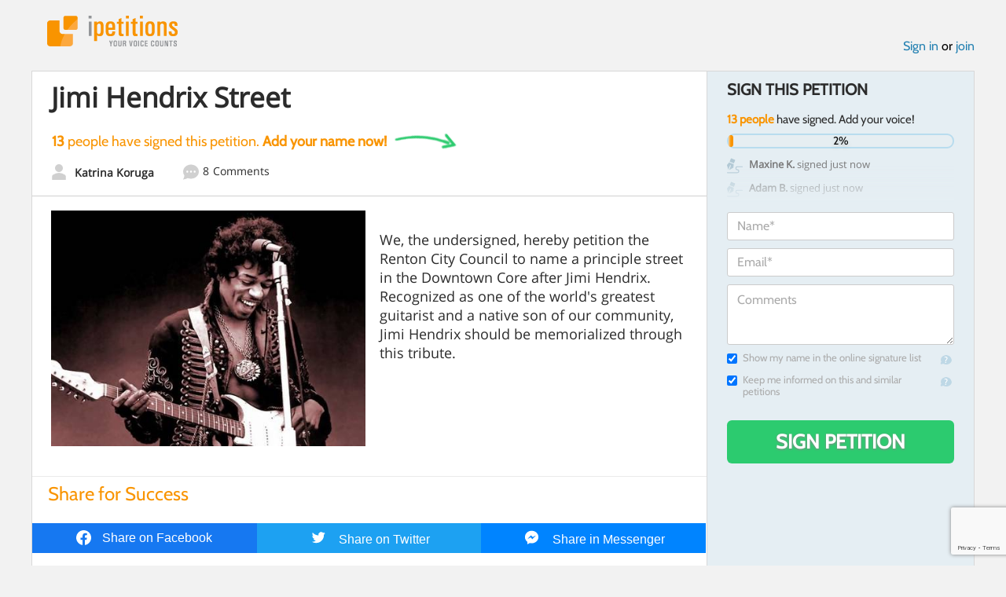

--- FILE ---
content_type: text/html; charset=utf-8
request_url: https://www.google.com/recaptcha/api2/anchor?ar=1&k=6LcFiWspAAAAAC7kwjTJ-C25bnrLYUjPVW3kG27E&co=aHR0cHM6Ly93d3cuaXBldGl0aW9ucy5jb206NDQz&hl=en&v=PoyoqOPhxBO7pBk68S4YbpHZ&size=invisible&anchor-ms=20000&execute-ms=30000&cb=gvn1iebg2f42
body_size: 48871
content:
<!DOCTYPE HTML><html dir="ltr" lang="en"><head><meta http-equiv="Content-Type" content="text/html; charset=UTF-8">
<meta http-equiv="X-UA-Compatible" content="IE=edge">
<title>reCAPTCHA</title>
<style type="text/css">
/* cyrillic-ext */
@font-face {
  font-family: 'Roboto';
  font-style: normal;
  font-weight: 400;
  font-stretch: 100%;
  src: url(//fonts.gstatic.com/s/roboto/v48/KFO7CnqEu92Fr1ME7kSn66aGLdTylUAMa3GUBHMdazTgWw.woff2) format('woff2');
  unicode-range: U+0460-052F, U+1C80-1C8A, U+20B4, U+2DE0-2DFF, U+A640-A69F, U+FE2E-FE2F;
}
/* cyrillic */
@font-face {
  font-family: 'Roboto';
  font-style: normal;
  font-weight: 400;
  font-stretch: 100%;
  src: url(//fonts.gstatic.com/s/roboto/v48/KFO7CnqEu92Fr1ME7kSn66aGLdTylUAMa3iUBHMdazTgWw.woff2) format('woff2');
  unicode-range: U+0301, U+0400-045F, U+0490-0491, U+04B0-04B1, U+2116;
}
/* greek-ext */
@font-face {
  font-family: 'Roboto';
  font-style: normal;
  font-weight: 400;
  font-stretch: 100%;
  src: url(//fonts.gstatic.com/s/roboto/v48/KFO7CnqEu92Fr1ME7kSn66aGLdTylUAMa3CUBHMdazTgWw.woff2) format('woff2');
  unicode-range: U+1F00-1FFF;
}
/* greek */
@font-face {
  font-family: 'Roboto';
  font-style: normal;
  font-weight: 400;
  font-stretch: 100%;
  src: url(//fonts.gstatic.com/s/roboto/v48/KFO7CnqEu92Fr1ME7kSn66aGLdTylUAMa3-UBHMdazTgWw.woff2) format('woff2');
  unicode-range: U+0370-0377, U+037A-037F, U+0384-038A, U+038C, U+038E-03A1, U+03A3-03FF;
}
/* math */
@font-face {
  font-family: 'Roboto';
  font-style: normal;
  font-weight: 400;
  font-stretch: 100%;
  src: url(//fonts.gstatic.com/s/roboto/v48/KFO7CnqEu92Fr1ME7kSn66aGLdTylUAMawCUBHMdazTgWw.woff2) format('woff2');
  unicode-range: U+0302-0303, U+0305, U+0307-0308, U+0310, U+0312, U+0315, U+031A, U+0326-0327, U+032C, U+032F-0330, U+0332-0333, U+0338, U+033A, U+0346, U+034D, U+0391-03A1, U+03A3-03A9, U+03B1-03C9, U+03D1, U+03D5-03D6, U+03F0-03F1, U+03F4-03F5, U+2016-2017, U+2034-2038, U+203C, U+2040, U+2043, U+2047, U+2050, U+2057, U+205F, U+2070-2071, U+2074-208E, U+2090-209C, U+20D0-20DC, U+20E1, U+20E5-20EF, U+2100-2112, U+2114-2115, U+2117-2121, U+2123-214F, U+2190, U+2192, U+2194-21AE, U+21B0-21E5, U+21F1-21F2, U+21F4-2211, U+2213-2214, U+2216-22FF, U+2308-230B, U+2310, U+2319, U+231C-2321, U+2336-237A, U+237C, U+2395, U+239B-23B7, U+23D0, U+23DC-23E1, U+2474-2475, U+25AF, U+25B3, U+25B7, U+25BD, U+25C1, U+25CA, U+25CC, U+25FB, U+266D-266F, U+27C0-27FF, U+2900-2AFF, U+2B0E-2B11, U+2B30-2B4C, U+2BFE, U+3030, U+FF5B, U+FF5D, U+1D400-1D7FF, U+1EE00-1EEFF;
}
/* symbols */
@font-face {
  font-family: 'Roboto';
  font-style: normal;
  font-weight: 400;
  font-stretch: 100%;
  src: url(//fonts.gstatic.com/s/roboto/v48/KFO7CnqEu92Fr1ME7kSn66aGLdTylUAMaxKUBHMdazTgWw.woff2) format('woff2');
  unicode-range: U+0001-000C, U+000E-001F, U+007F-009F, U+20DD-20E0, U+20E2-20E4, U+2150-218F, U+2190, U+2192, U+2194-2199, U+21AF, U+21E6-21F0, U+21F3, U+2218-2219, U+2299, U+22C4-22C6, U+2300-243F, U+2440-244A, U+2460-24FF, U+25A0-27BF, U+2800-28FF, U+2921-2922, U+2981, U+29BF, U+29EB, U+2B00-2BFF, U+4DC0-4DFF, U+FFF9-FFFB, U+10140-1018E, U+10190-1019C, U+101A0, U+101D0-101FD, U+102E0-102FB, U+10E60-10E7E, U+1D2C0-1D2D3, U+1D2E0-1D37F, U+1F000-1F0FF, U+1F100-1F1AD, U+1F1E6-1F1FF, U+1F30D-1F30F, U+1F315, U+1F31C, U+1F31E, U+1F320-1F32C, U+1F336, U+1F378, U+1F37D, U+1F382, U+1F393-1F39F, U+1F3A7-1F3A8, U+1F3AC-1F3AF, U+1F3C2, U+1F3C4-1F3C6, U+1F3CA-1F3CE, U+1F3D4-1F3E0, U+1F3ED, U+1F3F1-1F3F3, U+1F3F5-1F3F7, U+1F408, U+1F415, U+1F41F, U+1F426, U+1F43F, U+1F441-1F442, U+1F444, U+1F446-1F449, U+1F44C-1F44E, U+1F453, U+1F46A, U+1F47D, U+1F4A3, U+1F4B0, U+1F4B3, U+1F4B9, U+1F4BB, U+1F4BF, U+1F4C8-1F4CB, U+1F4D6, U+1F4DA, U+1F4DF, U+1F4E3-1F4E6, U+1F4EA-1F4ED, U+1F4F7, U+1F4F9-1F4FB, U+1F4FD-1F4FE, U+1F503, U+1F507-1F50B, U+1F50D, U+1F512-1F513, U+1F53E-1F54A, U+1F54F-1F5FA, U+1F610, U+1F650-1F67F, U+1F687, U+1F68D, U+1F691, U+1F694, U+1F698, U+1F6AD, U+1F6B2, U+1F6B9-1F6BA, U+1F6BC, U+1F6C6-1F6CF, U+1F6D3-1F6D7, U+1F6E0-1F6EA, U+1F6F0-1F6F3, U+1F6F7-1F6FC, U+1F700-1F7FF, U+1F800-1F80B, U+1F810-1F847, U+1F850-1F859, U+1F860-1F887, U+1F890-1F8AD, U+1F8B0-1F8BB, U+1F8C0-1F8C1, U+1F900-1F90B, U+1F93B, U+1F946, U+1F984, U+1F996, U+1F9E9, U+1FA00-1FA6F, U+1FA70-1FA7C, U+1FA80-1FA89, U+1FA8F-1FAC6, U+1FACE-1FADC, U+1FADF-1FAE9, U+1FAF0-1FAF8, U+1FB00-1FBFF;
}
/* vietnamese */
@font-face {
  font-family: 'Roboto';
  font-style: normal;
  font-weight: 400;
  font-stretch: 100%;
  src: url(//fonts.gstatic.com/s/roboto/v48/KFO7CnqEu92Fr1ME7kSn66aGLdTylUAMa3OUBHMdazTgWw.woff2) format('woff2');
  unicode-range: U+0102-0103, U+0110-0111, U+0128-0129, U+0168-0169, U+01A0-01A1, U+01AF-01B0, U+0300-0301, U+0303-0304, U+0308-0309, U+0323, U+0329, U+1EA0-1EF9, U+20AB;
}
/* latin-ext */
@font-face {
  font-family: 'Roboto';
  font-style: normal;
  font-weight: 400;
  font-stretch: 100%;
  src: url(//fonts.gstatic.com/s/roboto/v48/KFO7CnqEu92Fr1ME7kSn66aGLdTylUAMa3KUBHMdazTgWw.woff2) format('woff2');
  unicode-range: U+0100-02BA, U+02BD-02C5, U+02C7-02CC, U+02CE-02D7, U+02DD-02FF, U+0304, U+0308, U+0329, U+1D00-1DBF, U+1E00-1E9F, U+1EF2-1EFF, U+2020, U+20A0-20AB, U+20AD-20C0, U+2113, U+2C60-2C7F, U+A720-A7FF;
}
/* latin */
@font-face {
  font-family: 'Roboto';
  font-style: normal;
  font-weight: 400;
  font-stretch: 100%;
  src: url(//fonts.gstatic.com/s/roboto/v48/KFO7CnqEu92Fr1ME7kSn66aGLdTylUAMa3yUBHMdazQ.woff2) format('woff2');
  unicode-range: U+0000-00FF, U+0131, U+0152-0153, U+02BB-02BC, U+02C6, U+02DA, U+02DC, U+0304, U+0308, U+0329, U+2000-206F, U+20AC, U+2122, U+2191, U+2193, U+2212, U+2215, U+FEFF, U+FFFD;
}
/* cyrillic-ext */
@font-face {
  font-family: 'Roboto';
  font-style: normal;
  font-weight: 500;
  font-stretch: 100%;
  src: url(//fonts.gstatic.com/s/roboto/v48/KFO7CnqEu92Fr1ME7kSn66aGLdTylUAMa3GUBHMdazTgWw.woff2) format('woff2');
  unicode-range: U+0460-052F, U+1C80-1C8A, U+20B4, U+2DE0-2DFF, U+A640-A69F, U+FE2E-FE2F;
}
/* cyrillic */
@font-face {
  font-family: 'Roboto';
  font-style: normal;
  font-weight: 500;
  font-stretch: 100%;
  src: url(//fonts.gstatic.com/s/roboto/v48/KFO7CnqEu92Fr1ME7kSn66aGLdTylUAMa3iUBHMdazTgWw.woff2) format('woff2');
  unicode-range: U+0301, U+0400-045F, U+0490-0491, U+04B0-04B1, U+2116;
}
/* greek-ext */
@font-face {
  font-family: 'Roboto';
  font-style: normal;
  font-weight: 500;
  font-stretch: 100%;
  src: url(//fonts.gstatic.com/s/roboto/v48/KFO7CnqEu92Fr1ME7kSn66aGLdTylUAMa3CUBHMdazTgWw.woff2) format('woff2');
  unicode-range: U+1F00-1FFF;
}
/* greek */
@font-face {
  font-family: 'Roboto';
  font-style: normal;
  font-weight: 500;
  font-stretch: 100%;
  src: url(//fonts.gstatic.com/s/roboto/v48/KFO7CnqEu92Fr1ME7kSn66aGLdTylUAMa3-UBHMdazTgWw.woff2) format('woff2');
  unicode-range: U+0370-0377, U+037A-037F, U+0384-038A, U+038C, U+038E-03A1, U+03A3-03FF;
}
/* math */
@font-face {
  font-family: 'Roboto';
  font-style: normal;
  font-weight: 500;
  font-stretch: 100%;
  src: url(//fonts.gstatic.com/s/roboto/v48/KFO7CnqEu92Fr1ME7kSn66aGLdTylUAMawCUBHMdazTgWw.woff2) format('woff2');
  unicode-range: U+0302-0303, U+0305, U+0307-0308, U+0310, U+0312, U+0315, U+031A, U+0326-0327, U+032C, U+032F-0330, U+0332-0333, U+0338, U+033A, U+0346, U+034D, U+0391-03A1, U+03A3-03A9, U+03B1-03C9, U+03D1, U+03D5-03D6, U+03F0-03F1, U+03F4-03F5, U+2016-2017, U+2034-2038, U+203C, U+2040, U+2043, U+2047, U+2050, U+2057, U+205F, U+2070-2071, U+2074-208E, U+2090-209C, U+20D0-20DC, U+20E1, U+20E5-20EF, U+2100-2112, U+2114-2115, U+2117-2121, U+2123-214F, U+2190, U+2192, U+2194-21AE, U+21B0-21E5, U+21F1-21F2, U+21F4-2211, U+2213-2214, U+2216-22FF, U+2308-230B, U+2310, U+2319, U+231C-2321, U+2336-237A, U+237C, U+2395, U+239B-23B7, U+23D0, U+23DC-23E1, U+2474-2475, U+25AF, U+25B3, U+25B7, U+25BD, U+25C1, U+25CA, U+25CC, U+25FB, U+266D-266F, U+27C0-27FF, U+2900-2AFF, U+2B0E-2B11, U+2B30-2B4C, U+2BFE, U+3030, U+FF5B, U+FF5D, U+1D400-1D7FF, U+1EE00-1EEFF;
}
/* symbols */
@font-face {
  font-family: 'Roboto';
  font-style: normal;
  font-weight: 500;
  font-stretch: 100%;
  src: url(//fonts.gstatic.com/s/roboto/v48/KFO7CnqEu92Fr1ME7kSn66aGLdTylUAMaxKUBHMdazTgWw.woff2) format('woff2');
  unicode-range: U+0001-000C, U+000E-001F, U+007F-009F, U+20DD-20E0, U+20E2-20E4, U+2150-218F, U+2190, U+2192, U+2194-2199, U+21AF, U+21E6-21F0, U+21F3, U+2218-2219, U+2299, U+22C4-22C6, U+2300-243F, U+2440-244A, U+2460-24FF, U+25A0-27BF, U+2800-28FF, U+2921-2922, U+2981, U+29BF, U+29EB, U+2B00-2BFF, U+4DC0-4DFF, U+FFF9-FFFB, U+10140-1018E, U+10190-1019C, U+101A0, U+101D0-101FD, U+102E0-102FB, U+10E60-10E7E, U+1D2C0-1D2D3, U+1D2E0-1D37F, U+1F000-1F0FF, U+1F100-1F1AD, U+1F1E6-1F1FF, U+1F30D-1F30F, U+1F315, U+1F31C, U+1F31E, U+1F320-1F32C, U+1F336, U+1F378, U+1F37D, U+1F382, U+1F393-1F39F, U+1F3A7-1F3A8, U+1F3AC-1F3AF, U+1F3C2, U+1F3C4-1F3C6, U+1F3CA-1F3CE, U+1F3D4-1F3E0, U+1F3ED, U+1F3F1-1F3F3, U+1F3F5-1F3F7, U+1F408, U+1F415, U+1F41F, U+1F426, U+1F43F, U+1F441-1F442, U+1F444, U+1F446-1F449, U+1F44C-1F44E, U+1F453, U+1F46A, U+1F47D, U+1F4A3, U+1F4B0, U+1F4B3, U+1F4B9, U+1F4BB, U+1F4BF, U+1F4C8-1F4CB, U+1F4D6, U+1F4DA, U+1F4DF, U+1F4E3-1F4E6, U+1F4EA-1F4ED, U+1F4F7, U+1F4F9-1F4FB, U+1F4FD-1F4FE, U+1F503, U+1F507-1F50B, U+1F50D, U+1F512-1F513, U+1F53E-1F54A, U+1F54F-1F5FA, U+1F610, U+1F650-1F67F, U+1F687, U+1F68D, U+1F691, U+1F694, U+1F698, U+1F6AD, U+1F6B2, U+1F6B9-1F6BA, U+1F6BC, U+1F6C6-1F6CF, U+1F6D3-1F6D7, U+1F6E0-1F6EA, U+1F6F0-1F6F3, U+1F6F7-1F6FC, U+1F700-1F7FF, U+1F800-1F80B, U+1F810-1F847, U+1F850-1F859, U+1F860-1F887, U+1F890-1F8AD, U+1F8B0-1F8BB, U+1F8C0-1F8C1, U+1F900-1F90B, U+1F93B, U+1F946, U+1F984, U+1F996, U+1F9E9, U+1FA00-1FA6F, U+1FA70-1FA7C, U+1FA80-1FA89, U+1FA8F-1FAC6, U+1FACE-1FADC, U+1FADF-1FAE9, U+1FAF0-1FAF8, U+1FB00-1FBFF;
}
/* vietnamese */
@font-face {
  font-family: 'Roboto';
  font-style: normal;
  font-weight: 500;
  font-stretch: 100%;
  src: url(//fonts.gstatic.com/s/roboto/v48/KFO7CnqEu92Fr1ME7kSn66aGLdTylUAMa3OUBHMdazTgWw.woff2) format('woff2');
  unicode-range: U+0102-0103, U+0110-0111, U+0128-0129, U+0168-0169, U+01A0-01A1, U+01AF-01B0, U+0300-0301, U+0303-0304, U+0308-0309, U+0323, U+0329, U+1EA0-1EF9, U+20AB;
}
/* latin-ext */
@font-face {
  font-family: 'Roboto';
  font-style: normal;
  font-weight: 500;
  font-stretch: 100%;
  src: url(//fonts.gstatic.com/s/roboto/v48/KFO7CnqEu92Fr1ME7kSn66aGLdTylUAMa3KUBHMdazTgWw.woff2) format('woff2');
  unicode-range: U+0100-02BA, U+02BD-02C5, U+02C7-02CC, U+02CE-02D7, U+02DD-02FF, U+0304, U+0308, U+0329, U+1D00-1DBF, U+1E00-1E9F, U+1EF2-1EFF, U+2020, U+20A0-20AB, U+20AD-20C0, U+2113, U+2C60-2C7F, U+A720-A7FF;
}
/* latin */
@font-face {
  font-family: 'Roboto';
  font-style: normal;
  font-weight: 500;
  font-stretch: 100%;
  src: url(//fonts.gstatic.com/s/roboto/v48/KFO7CnqEu92Fr1ME7kSn66aGLdTylUAMa3yUBHMdazQ.woff2) format('woff2');
  unicode-range: U+0000-00FF, U+0131, U+0152-0153, U+02BB-02BC, U+02C6, U+02DA, U+02DC, U+0304, U+0308, U+0329, U+2000-206F, U+20AC, U+2122, U+2191, U+2193, U+2212, U+2215, U+FEFF, U+FFFD;
}
/* cyrillic-ext */
@font-face {
  font-family: 'Roboto';
  font-style: normal;
  font-weight: 900;
  font-stretch: 100%;
  src: url(//fonts.gstatic.com/s/roboto/v48/KFO7CnqEu92Fr1ME7kSn66aGLdTylUAMa3GUBHMdazTgWw.woff2) format('woff2');
  unicode-range: U+0460-052F, U+1C80-1C8A, U+20B4, U+2DE0-2DFF, U+A640-A69F, U+FE2E-FE2F;
}
/* cyrillic */
@font-face {
  font-family: 'Roboto';
  font-style: normal;
  font-weight: 900;
  font-stretch: 100%;
  src: url(//fonts.gstatic.com/s/roboto/v48/KFO7CnqEu92Fr1ME7kSn66aGLdTylUAMa3iUBHMdazTgWw.woff2) format('woff2');
  unicode-range: U+0301, U+0400-045F, U+0490-0491, U+04B0-04B1, U+2116;
}
/* greek-ext */
@font-face {
  font-family: 'Roboto';
  font-style: normal;
  font-weight: 900;
  font-stretch: 100%;
  src: url(//fonts.gstatic.com/s/roboto/v48/KFO7CnqEu92Fr1ME7kSn66aGLdTylUAMa3CUBHMdazTgWw.woff2) format('woff2');
  unicode-range: U+1F00-1FFF;
}
/* greek */
@font-face {
  font-family: 'Roboto';
  font-style: normal;
  font-weight: 900;
  font-stretch: 100%;
  src: url(//fonts.gstatic.com/s/roboto/v48/KFO7CnqEu92Fr1ME7kSn66aGLdTylUAMa3-UBHMdazTgWw.woff2) format('woff2');
  unicode-range: U+0370-0377, U+037A-037F, U+0384-038A, U+038C, U+038E-03A1, U+03A3-03FF;
}
/* math */
@font-face {
  font-family: 'Roboto';
  font-style: normal;
  font-weight: 900;
  font-stretch: 100%;
  src: url(//fonts.gstatic.com/s/roboto/v48/KFO7CnqEu92Fr1ME7kSn66aGLdTylUAMawCUBHMdazTgWw.woff2) format('woff2');
  unicode-range: U+0302-0303, U+0305, U+0307-0308, U+0310, U+0312, U+0315, U+031A, U+0326-0327, U+032C, U+032F-0330, U+0332-0333, U+0338, U+033A, U+0346, U+034D, U+0391-03A1, U+03A3-03A9, U+03B1-03C9, U+03D1, U+03D5-03D6, U+03F0-03F1, U+03F4-03F5, U+2016-2017, U+2034-2038, U+203C, U+2040, U+2043, U+2047, U+2050, U+2057, U+205F, U+2070-2071, U+2074-208E, U+2090-209C, U+20D0-20DC, U+20E1, U+20E5-20EF, U+2100-2112, U+2114-2115, U+2117-2121, U+2123-214F, U+2190, U+2192, U+2194-21AE, U+21B0-21E5, U+21F1-21F2, U+21F4-2211, U+2213-2214, U+2216-22FF, U+2308-230B, U+2310, U+2319, U+231C-2321, U+2336-237A, U+237C, U+2395, U+239B-23B7, U+23D0, U+23DC-23E1, U+2474-2475, U+25AF, U+25B3, U+25B7, U+25BD, U+25C1, U+25CA, U+25CC, U+25FB, U+266D-266F, U+27C0-27FF, U+2900-2AFF, U+2B0E-2B11, U+2B30-2B4C, U+2BFE, U+3030, U+FF5B, U+FF5D, U+1D400-1D7FF, U+1EE00-1EEFF;
}
/* symbols */
@font-face {
  font-family: 'Roboto';
  font-style: normal;
  font-weight: 900;
  font-stretch: 100%;
  src: url(//fonts.gstatic.com/s/roboto/v48/KFO7CnqEu92Fr1ME7kSn66aGLdTylUAMaxKUBHMdazTgWw.woff2) format('woff2');
  unicode-range: U+0001-000C, U+000E-001F, U+007F-009F, U+20DD-20E0, U+20E2-20E4, U+2150-218F, U+2190, U+2192, U+2194-2199, U+21AF, U+21E6-21F0, U+21F3, U+2218-2219, U+2299, U+22C4-22C6, U+2300-243F, U+2440-244A, U+2460-24FF, U+25A0-27BF, U+2800-28FF, U+2921-2922, U+2981, U+29BF, U+29EB, U+2B00-2BFF, U+4DC0-4DFF, U+FFF9-FFFB, U+10140-1018E, U+10190-1019C, U+101A0, U+101D0-101FD, U+102E0-102FB, U+10E60-10E7E, U+1D2C0-1D2D3, U+1D2E0-1D37F, U+1F000-1F0FF, U+1F100-1F1AD, U+1F1E6-1F1FF, U+1F30D-1F30F, U+1F315, U+1F31C, U+1F31E, U+1F320-1F32C, U+1F336, U+1F378, U+1F37D, U+1F382, U+1F393-1F39F, U+1F3A7-1F3A8, U+1F3AC-1F3AF, U+1F3C2, U+1F3C4-1F3C6, U+1F3CA-1F3CE, U+1F3D4-1F3E0, U+1F3ED, U+1F3F1-1F3F3, U+1F3F5-1F3F7, U+1F408, U+1F415, U+1F41F, U+1F426, U+1F43F, U+1F441-1F442, U+1F444, U+1F446-1F449, U+1F44C-1F44E, U+1F453, U+1F46A, U+1F47D, U+1F4A3, U+1F4B0, U+1F4B3, U+1F4B9, U+1F4BB, U+1F4BF, U+1F4C8-1F4CB, U+1F4D6, U+1F4DA, U+1F4DF, U+1F4E3-1F4E6, U+1F4EA-1F4ED, U+1F4F7, U+1F4F9-1F4FB, U+1F4FD-1F4FE, U+1F503, U+1F507-1F50B, U+1F50D, U+1F512-1F513, U+1F53E-1F54A, U+1F54F-1F5FA, U+1F610, U+1F650-1F67F, U+1F687, U+1F68D, U+1F691, U+1F694, U+1F698, U+1F6AD, U+1F6B2, U+1F6B9-1F6BA, U+1F6BC, U+1F6C6-1F6CF, U+1F6D3-1F6D7, U+1F6E0-1F6EA, U+1F6F0-1F6F3, U+1F6F7-1F6FC, U+1F700-1F7FF, U+1F800-1F80B, U+1F810-1F847, U+1F850-1F859, U+1F860-1F887, U+1F890-1F8AD, U+1F8B0-1F8BB, U+1F8C0-1F8C1, U+1F900-1F90B, U+1F93B, U+1F946, U+1F984, U+1F996, U+1F9E9, U+1FA00-1FA6F, U+1FA70-1FA7C, U+1FA80-1FA89, U+1FA8F-1FAC6, U+1FACE-1FADC, U+1FADF-1FAE9, U+1FAF0-1FAF8, U+1FB00-1FBFF;
}
/* vietnamese */
@font-face {
  font-family: 'Roboto';
  font-style: normal;
  font-weight: 900;
  font-stretch: 100%;
  src: url(//fonts.gstatic.com/s/roboto/v48/KFO7CnqEu92Fr1ME7kSn66aGLdTylUAMa3OUBHMdazTgWw.woff2) format('woff2');
  unicode-range: U+0102-0103, U+0110-0111, U+0128-0129, U+0168-0169, U+01A0-01A1, U+01AF-01B0, U+0300-0301, U+0303-0304, U+0308-0309, U+0323, U+0329, U+1EA0-1EF9, U+20AB;
}
/* latin-ext */
@font-face {
  font-family: 'Roboto';
  font-style: normal;
  font-weight: 900;
  font-stretch: 100%;
  src: url(//fonts.gstatic.com/s/roboto/v48/KFO7CnqEu92Fr1ME7kSn66aGLdTylUAMa3KUBHMdazTgWw.woff2) format('woff2');
  unicode-range: U+0100-02BA, U+02BD-02C5, U+02C7-02CC, U+02CE-02D7, U+02DD-02FF, U+0304, U+0308, U+0329, U+1D00-1DBF, U+1E00-1E9F, U+1EF2-1EFF, U+2020, U+20A0-20AB, U+20AD-20C0, U+2113, U+2C60-2C7F, U+A720-A7FF;
}
/* latin */
@font-face {
  font-family: 'Roboto';
  font-style: normal;
  font-weight: 900;
  font-stretch: 100%;
  src: url(//fonts.gstatic.com/s/roboto/v48/KFO7CnqEu92Fr1ME7kSn66aGLdTylUAMa3yUBHMdazQ.woff2) format('woff2');
  unicode-range: U+0000-00FF, U+0131, U+0152-0153, U+02BB-02BC, U+02C6, U+02DA, U+02DC, U+0304, U+0308, U+0329, U+2000-206F, U+20AC, U+2122, U+2191, U+2193, U+2212, U+2215, U+FEFF, U+FFFD;
}

</style>
<link rel="stylesheet" type="text/css" href="https://www.gstatic.com/recaptcha/releases/PoyoqOPhxBO7pBk68S4YbpHZ/styles__ltr.css">
<script nonce="KvYIeGw0VZDNBUVB05hYKA" type="text/javascript">window['__recaptcha_api'] = 'https://www.google.com/recaptcha/api2/';</script>
<script type="text/javascript" src="https://www.gstatic.com/recaptcha/releases/PoyoqOPhxBO7pBk68S4YbpHZ/recaptcha__en.js" nonce="KvYIeGw0VZDNBUVB05hYKA">
      
    </script></head>
<body><div id="rc-anchor-alert" class="rc-anchor-alert"></div>
<input type="hidden" id="recaptcha-token" value="[base64]">
<script type="text/javascript" nonce="KvYIeGw0VZDNBUVB05hYKA">
      recaptcha.anchor.Main.init("[\x22ainput\x22,[\x22bgdata\x22,\x22\x22,\[base64]/[base64]/MjU1Ong/[base64]/[base64]/[base64]/[base64]/[base64]/[base64]/[base64]/[base64]/[base64]/[base64]/[base64]/[base64]/[base64]/[base64]/[base64]\\u003d\x22,\[base64]\x22,\x22wo5WIsKyw4Fqw5vDkGpYw5tqWsK4Rzx9wrTCrsO+X8ObwrwGJhQbGcKKM0/DnT9XwqrDpsOfJ2jCkCbCucOLDsKTbMK5TsOSwrzCnV4xwp8AwrPDhWDCgsOvKMOSwozDlcOGw6YWwpVUw4QjPhPChsKqNcKxEcOTUkXDuUfDqMKyw7XDr1Iowr1Bw5vDhcOawrZ2wonCgMKcVcKMZcK/McKlZG3DkXlpwpbDvV9fSSTCi8OSRm9uBMOfIMKgw4VxTXrDucKyK8OhcinDgWbCicKNw5LCnkxhwrcGwqVAw5XDqwfCtMKRLBA6wqIjwqLDi8KWwpPCtcO4wr5Dwr7DksKNw7DDncK2wrvDgR/Cl3B1JSgzwo7DncObw70lZEQcZiLDnC0lK8Kvw5cYw7DDgsKIw5PDjcOiw646w7MfAMOKwrUGw4d+I8O0wpzCj3nCicOSw6vDqMOfHsK7csOPwptiCsOXUsODQWXCgcKZw5HDvDjClsKQwpMZwoLCmcKLwojCgk5qwqPDocOHBMOWdcObOcOWF8Ouw7FZwrvCrsOcw4/[base64]/[base64]/Cn8ObwoJBKcKZwpzDr8OdQcOKf8KfwrTCusKFwp7DohZyw7XCmcKLWsKze8K4YcKhAlvCiWXDpsO2CcOBFCgdwo5dwpjCv0bDgkcPCMKPLH7Cj1grwro8AVbDuSnCmH/CkW/[base64]/w4VZw7d9EcKrcsK2MsOZU8Orwo8swoQBw7cVUcOhNsONMcOMwoTChsK2wrXDozZvw4/DiFo4XMOmfMKjZcKxSMOwERpbY8Ojw7TDkMObwpHCl8KxcndVQcK2cVZ9wp3DgMKIwoPCjMK4N8OMCh4MEjEfRVNqYcO2ZsKvwqvCt8KkwoMgw7XCmMOtw6tLOcKUa8Ouc8Odw64Pw6nCscOJwr/Dg8OJwrktFWnCt2XDgcOAUVTCkcKDw7nDtWnDv0DClcKOwpJ6F8K1TcKgwoXDhRHDmSBRwrfCisK6Z8OLw7bDhsODw7QlEsOZw4XDvsOdM8K3wohuXMKRRjfDu8KSwpzCsBEkw5fDlsKGXUPDn1XDnsKRwpl1w4sKG8Knw6hUQsOtZxfCjsKLCxXDrWjDogdIWMO9Xn/Du2TDuB7Co0XCtUDClWohRcKnXcKaw5rDhMK2wofDsTPDm3nClHjCrsOqw6wrCj/[base64]/[base64]/CgWY4w4l8w4sGw58Tw49Dw7nClcKwFk3ChnxxwpJqdh81wqjCg8OUN8KlI3vCq8KQecKHwp3CgMONKMOqw5XCg8OtwpVgw7Y9F8KNw4YFwrIHMWtUQWFYPcK/WkXDgsKbf8OKecK+w4Qtw5FdYS4LTMO9wqLDmwUFDsK5w5fChsOqwp7DriAYwrTCm2Vtwq4Yw41ww4zDjMONwqEFesK4FUIzfT3CoQ1Aw6F4GnNEw4zCtsKNw7jCgVETw7rDosOnLwzCsMO+w5bDhMOpwoXCplzDhMK7bMOPKMK9wrnCiMKww4rChsKFw6/CosKtwo9LMQc0wp/Dtm3CiRxlQsKgXMKlwrTCucOIw60ywrTCoMKvw7ItdwNWISZ2wr9lw73DtMOoSsKxNTDCuMKwwp/[base64]/[base64]/[base64]/Dq8OhXyHCncOcSW/Dr2o6wptEwoRsw4AEwpkOwqAlfS/DjHDDp8OoBCQYYifCu8K3wocTNUXCqMK/[base64]/[base64]/DhmhecC/[base64]/CvWTCqnTDpsO8P3XDrAfClipow5oiBh/[base64]/w73CnMOlw6rCtlrCq8K3wpdfw793w4k3VcKEZsKKTcKnaQTCksOKwo3DlyPCnsO8wowTw4/Ct1PDqMKhwr3DlcOwwqfCm8KgdsOONsORVW8Gwr5Vw7ZaBQzCi3/CoE/CoMO8wp4qSMO+E0Y1wo9eI8OoHBAow63Cq8Klw4vCusK8w5NUQ8ONw7vDqT7DicOdeMOnMjvCn8OVdmrDssK5w49iwr/CrMO1wo0JMR7CkcK/dyIQw7DCqg9ew6bDiAZHWyw8w4d9wphKdsOUL3nDg3/DjsOgw5PCjgpFwr7DpcKLw4LDuMO3c8OjH0bCl8KRwrzCu8Opw4RywpXCqAkvf0dcw4zDg8KDfx46E8K3wqdOdkLCjsO+LEHCh1FIwrpvwpRKwoFXSTJtw7nDgsOgZAXDkCotwr/ChBtcQMKww4fDm8Oywp06wphvCcKFdX3CtTHCkWgXKsOcwrVcw7bChg1Iw4Uwb8KVw6PCiMK2JBzDhExewqnClEZTwrNoYV7DoCTClcK6w6PCk0bCrgzDjQFURMKgwrLCtsKbw6/DhA9iw6XDpsO+WQvCuMKpw6DCjMOadhpWwrzCviZTOVcFwoHDssKUwpTCrFtlLHHDuwbDp8OAGMKtACNdw6nCscOmDsKywpg8w61Gw7DCi1fCiWAAHALDtcKoQMKfw7Qbw77DrVjDvVcEw43CoSPCpcOVJ0cNGRcbMkbDkV1YwpvDoVDDmsOBw5/DgRHDv8OYasKPwoHChMONIcOWNDvDgyo0JMOfaWrDksODbsKsEcKSw4HCosKdwooWw4fCunHCnQlRVVRGN2LDtkXCp8OyfsONw73CqsKAwqLDjsO4wr1sE34TJgYJVXkfScKGwo3DgyHDh0gGwpVOw6TDtcK3w7Y3w5fCkcK1Kiwxw6NSZ8KXT3/DvsO5PMOofjNDwqvDuRDDqMO9Rn8IN8OwwoTDsQg2woLDssOVw5N2w4XDpyRvTMOuFMODIzHDjMKoYGJnwq8gQ8O2B37DmnVCwrMnwohpwo9FZgHCsCvCr3LDqj/[base64]/[base64]/Dr8KrwrBrw581ZMOMwp7CuybCmcKaw4jCiMKNecOHdDfCmxDCgSDCl8Obwp/CrsKgw5hIwqYQw73DtEDCmcOrwqnCmFvDvcKuI1pnwpxIw4wwV8Oqwr4Nc8OJw6zDjXrCj3LDpxl6w5Rmwp/Cvg/DkcKiLMKJwrXChcOVw7ARKEfDqRJsw5xWwr9Ww5lPwrsqesKLDT7DrsKOw63CmMKMcEpxwoV4QCx4w4vDr1LCmnQfGsORBnvDnXvDkcK6wqHDsxQvwpHCoMKUw7EcPMKnwoPDi0/Dmg/DoENjwoDDnjDCgXEiWMOuPcK7wo7DoH3DgD/[base64]/[base64]/CjnLCg8Okc8OgEEA5BMOUwrRNwqEQUMOQAMOwEy7CrMK8Qlh0w4LCs0FMKcOTw7bCgcOxw7jDrsKkw69Kw50QwrVCw6lywpLCjVB3wrBbChvCrcOwS8Opwptjw7/Dth5aw5hFwqPDnETDrn7Cp8KywohGAsOVI8OVPFjCssKIc8KUw793w6DCnR9KwpwFLUDDuionw5skO0VbbVTDrsKow7/[base64]/Do8OeQ3pVYsKdMV3DrcKMDsOSflDDq2AIworDpcODGcKQwovDlhfDr8KsDEvDk0FJw4gmw5d3woVceMODBFs6Cjkew7snKS/[base64]/DoGcKw7jDgxUnw6AWWgTCjcOEAxVpXw42A8OGYsOhNGRWAcKcw4LCpXZuwr0KJGnDtjdHw4bDviXDgMOZNUVzw5nCgCR3w6DDu1hdSXfDrizCriLCvsOuwqDDqsO1f3nDihjDqcO3Aihuw5LCg3FUwqsXYMKDHcO3bz18wppjfMKcDW5AwrQkwp/DocKSIcO7cSHCkxDCm3PDiXLDk8Ouw43DpsOXwp1JA8OUewoAVncJRx7CtWzCm3/[base64]/CnMK/w6XDhcKpwprCoCPCgsKwwps6w7/[base64]/Dr2TDiHN3bB5rw5YWBCp2wocjBsOce8KKwqTCq3nCrsK8wq/ChsK8woRUSCPCkGphwoQAHcO8w5jCoHhZWH3Cl8KhYMO2FlByw5vCo1HCi3FswplMw7DCt8ORajdXJQ1gTsKDA8K/[base64]/w5PDmcKUIQMwc8OhwrbDkDrDo8KlIH4cw5RewoHCi2PDjVtqMMOBw4/CkMONBkDDt8KgShvDu8Otdn/Cv8OISU/DgW40PMOtcsOGwp3ClMKjwpTCqGTDoMKJwp9If8OQwqFPwpPCq1PCijbCh8KxHBvCvQHCjMOgL0LCsMOHw7bCpmBPIMOzXhzDicKWGMO2dMKvwo4Zwp5vw7rCksK/woXDlsKPwqEnwrLCtcORwqrDpUvDo0VyGh0RNW9UwpcHN8OIw7xewpjDtic/ASfDkGMSwqdEwpE4w7fChi3Dg3dFw47DtWJhwobDmR/CjDdbwqEFw70Kw7JOYGLCnMO2SsOqwpPDrsKYwoFVwqx/[base64]/CtVsITzbCtsOUw6toEmnCgEnDs8KjZGvDvAo8Hw7DoADDlMOBw4VlezJDFcOsw4nCpmdXwpLCl8K5w5Y8wqBcw60kwrQgHsOdwrHCrMO1w4YFN1NGf8KcfGbCpsKyNsOtwqQDw6AQw4toa2wiwoDCg8OCw5HDr3QewodZwqd5wroMwp/[base64]/DlMKBwo/DsnfCoMK3w43DqcORe8K4LRczPMOgXxhTagE6w6Yuwp/Dvj/DgiHChcKOEVnDghDDjcOVLcKPwqPDpcO/w5UEwrTDv1rCmXxseWkDw53DjRDDlcO4w7rCsMKMbsONw7cLGTBPwpsKKkVfLitZAsOSFBPDocK1WQ8Cwoglw6rDmMKfdcKFaCTCpwhSw6EnNmjCllAfQcOIwoPDnXbCiHtkQ8O4TBksw5TDgXpfw6kecsOvwq7Co8OVNMOuw5nCmFDDmU9ew6Ftwr/DisOtw6x/EsKbw4/DiMKJw5AFG8KrVMOcNF7CvDTCocKHw71KVMOXN8KHw7QoNsKlw5TCi1oow7rDtDvDjSsVFgd/w5QteMKWwqPDpk7DrcKlw5XDokwkW8OET8OiBi3DsDjCrBVqBCbDv096N8O9FgzDu8OgwpRcCmbChWfDiDPCicOzG8OZM8KLw4fDg8OXwqg0UF9rwr/ClcOCJsOncTh2wo9Bw6PDkFdbwqHCocOMwoXCsMOAwrIgCXI0QMOlQMOvw5DCp8KsVh3DqsOXwp0ZfcKcw4hTw7Ifwo7ClsOXcsOrIV0xK8KKVwXDjMK+Djkhwp4MwqduYMOQQMKIODlEw6I8wrjCk8KDOnfDlMKpw6TDrHImIcOxYGlADcOXFmXCrcOwYcKGZ8KxKk/ChSTCtcK4V1EiF1R2wqhiQy11w63CqAPCvzTDuArCnjVlFMOHBXkIw4RUwqXCp8Kvw4LDnsKfFB5Jw5PDrXZ3w5ENdiBpSR7CqRTCjXLCl8Onwq4mw7TDssOxw54dMjkkbMOmw5HCiDjDrDvCjcOSJMObwofDkFbDpsOjN8Ktwp8MNkF5TcOvw68PMgHDi8K/PMKOw7/CozY3fXrCniIqwrpCw4PDrBPDmTQywo/DqsKUw5kxwovCuVc5JcOMdF5Hwr5GGcKeVCTCn8KERDHDvRkVwo9+WsKBA8OwwpRcQMKoaArDv05vwoQBwpJgdCsRYcK1a8KAwoxkVsOZWMOtZgYbwoTDukHDr8KVwrheH1wBaTEKw6DDl8Oww7TCm8O1d0/DvGxfLsK/w6Q0VMOXw4TCnhEWw5rCusOSHyN4w7UWU8KpK8KbwppPak3Drj1dV8O1KibCrsKDI8K/a3XDkCjDtsOEPS8Nw6cZwpXCjjPCijjCljzCv8OFwqnCgMKmEsOlw65eUMO7w6MVwpdUEMONHQDChSB/[base64]/CqsKdC8OOJHTDtAI2XcKSw5lNwqd2w7V6w4N7wo3CugRvcMKSAsOkwqcVwovDtsORUcK/USTDh8KxwoLCh8K1wocXMMKbw4bDiD4kM8Kgwp4nUGplNcO6wppCUTJewo06wrY3wpnCs8KPwpU0wrJxw4rDhz0TDcOmw6LCt8KzwoHDmSzDgcKHD2Yfw4chGMKOw4NRDm3DjEvCv21ewqPCpBfCoErCo8K7G8KLwrxewrDChlzChGfDu8KODwLDgsOsdsK2w4/CnXNHYlPCsMOKR2TCsis+w6PDnMOrWGfChsOvwroywpAXIsKXIsKSaVbCqS/[base64]/wrpiWEDClz/[base64]/CiTlnXsKZw4/DlcKcwqnDhsKDw51ewqJ2w73DmMK/X8OJwrzCnEnDu8KZd0zDlcOLwrweZyHCosK/DsO+AcKAwqPChMKhZzXCql7CosOcw5AlwpFZw6x7eRp7Ixl6wonCkx/DrzhqUhZJw7syVyIIM8OFaFZ5w6kCEA0awoI8dMKVfMKeIyDCkyXCicKUw7/DmRrCj8OPOjwQMV/DgMKRw5zDpMKIecOpEMKPw53CpUjDt8OEP0jCo8KkEsOzwqPDrMKNQx7CuhLDs2XCucOfXMO0cMOaWsOuwroTPsOBwprCrsKqcxLClCkBwqnCo1Igw5FVw5LDosKGwrYlMsOjwozDlVXDuFbDlMKXNxtwecOrw77DtMKeG01jw43Cq8K9w4phPcOcwrPDulx0w6/ChFUwwpbCigQkw6l/JcKUwop0w5lHXsOOZUbCmTphQMKbwofClMOBw7jCj8K3wrVhTAHCv8ORwrTDgD5Ke8KEw5FhTcOcw7xgZsOiw7HChCdZw4VUwqrCmRdJbsOrwpLDrsO4CMKcwpLDj8O5a8O6wo/DhhZQXXYAewDCnsOYwrhICcO8KT1aw7/Dv3jCoS3DuEYMWMKXw44Ve8Kywpdsw6vDg8ObDE/CscKPQnzCkk/[base64]/[base64]/EsO2RxceSWgzN0vCrHHDkMKow7zCgMKNw7FPw7nDnD3ChT3CuBPCj8Oww5jCjsOSwrI3wpsCPD9dQHlLwp7DpWzDs2jCoy/CpMKqJAU/V1hfw5gJwrNFD8KawoMmPV/DkMK/[base64]/SXdCw69kw5zDhGUTbMKDKxwRwqBSOF/CgzvDqMO3wqoCwrLCtMKKwq/DsnjDgGobwoU3TcOYw65vw7vDsMOvFsKJw7vCkngmwqEScMKiw6knQToAwrHDv8OYBsKew4M0Sn/CgcOKbsOow57CrsOAwqhmLsOmwoXChsKOTcK6ZDLDrMOSwoPChDzCjh/[base64]/[base64]/Du2BOw5I3w5I4cHnDgyVxw6zDiMKEw4ErDcOUwpxWVD3ClzFSIFp/woHCrcK7eicyw43DrsKpwprCocOdKsKKw7zDl8OFw5J4wrPCkMOxw4dowq3CtMOrw6bDqBxcw4zCuTPDncOKGBnCskbDqzTClCNkE8KoG3fDuwhIw6NJw4Vhwq3DlHsfwqgGwrTDosKrw6hZwo/DgcKvHnNaJsKqUcOnBsKWwpfCtVHCvg/[base64]/CvsKzw4nCgyTDuwfCvcKFYmjDksONw5PCkQwAR8OWwp9+RUk5I8OWw5vDpU/[base64]/woFAQkdtTiw8w6pXwoglP3pcP8Knw4ZUwqtsQWFkPFZfDkTCvcOOOn0mwpnClcKFGsKrCVzDvyfCrCkSVjLDm8KCRsKVZsOQwrnDm3HDihZMw6DDhinCs8KRwqc9ccO2wqpRwrkbwpTDgsOGw7fDr8KvN8KyMyYpO8KtOFwrQsK/w5jDtj/ClMKRwpnCsMOaFhbCnTwVQMOLHyLCk8OlEcOHblzCpsOkecO5A8KYwpPDnxgPw7IFwofDssOewr90airCg8Oqw5QKHhROw7VAP8ONZSDDn8OlVlxbw4/[base64]/[base64]/Ctk9xc8OrTcKBbsKqGMOYQsKlw5Z4UynDmsKDL8KFBzhBNcK9w54Nw63CgcK4wpUuw7fDiMK4w4LDrEFjbmJKV21mADfDqsO+w5TCrMOpcSJFFjnCpcKwH0BJw4pWQmFmw7oGUDIIcMKGw7zDsg1iK8OxSsOBIMKaw6pnwrDCvlFQwpjDsMOaY8OVR8K3H8OwwosTRD/CvVrCjsKmQsOwOATDkE0BAhhRwooEw6vDkMKCw4VzbcOewqxdw5bCmwxDwqjDuyjDssKNFxllwqx5Fx9Dw5nCpV7DucKQD8KQVAsJdMOCwr7CnhzCtcKFQsKowrnCuk3DhQwiN8Ozc0XCocKVwq0DwoTDo2nDuXF7w4h4cwnDs8KcA8Khw4rDhS1PWSt/dcOkdsKtNDTCsMOAPsKyw4lABsKZwrt5X8Klw5klW0/Cv8OYw5bCosOvw6cCfgtXwp/DmVEsckXCui14wrhPwrDDhFpUwq0INThdw6UUwp7DmsO6w7vDojdTwp8nC8KIw4YpAsKwwpDCh8Kwe8KAw5gyEnMNw7HDnsOHZh7DjcKCw5pVw6vDsn4JwqNhdcK4wovDv8K/D8KgNgnCghVnWX3CjMKFKznDjxHDkcO5w73DtcOMwqEiEzXDkl/CvlkxwplKd8KbIcKODWLDi8KcwoVZwq5qUhbCqxTCrsO/[base64]/DiyjDpHsmwo5gw5jCik8mbgUgw7zDiktWwq/Dq8Kqw5o8wowYw4rDgcKPbikMNQnDh3pdWcOaPsOzblfCssOGQ01bw4bDn8OKw4fCoXjDnMObbl4Qw5N8wpzCvmnCrMO/w5rCgsKmwrnDocKsw6hHQ8KvL1BKwpgdalpuw707wrXChcKaw61qKsKpcMOZG8KDIkvChkHCi0B+w4TCpcOFWCUGQmrDoyAUMWHCs8ObZHnDoHrDgGfCpylew6ZKWgnCucORWcKdw6TCvMKJw7HCrUt8IcKkQWLDpMKFw4zDjB/Crj3DlcOZIcOfFsKmwqF7w7zChhNiRUVTw4w8wpRDLm9bZlh8wpELw6BVwozChVgSHk3Ch8Kuw4Zpw703w5nCvcKcwpbDhcKURMOxdx56w6ECw78/w6I7w5IHwoXDhD/CskzCt8Obw6piFRZ+wqbDjcKbccO5fmw5wr9CCQIGbcKQSjEmaMO7DcOjw4jDqsKpXUPCisKnZgZKV2R+w6PCgCrDqWPDvEALYsKuHAPCjEdpb8KNOsOsI8OEw4/[base64]/DqMOyFMOicxfDv8KYw6FhIylTw6HCnMK2XC7Drjx6w4zDu8KzwrnCqMK/[base64]/DpMKrwrHDnxk8aMKZXsKRw4Q1PyvCnsOdwoQ/TsKcTsOLZE7DlsKHw4llCmBgRz/CqH3DpMKOHkbCpwRYw6LDlwvDkSjClMKuCF3DuD7CssO/TW0+wr0+w5M3ZMOOSnV/[base64]/[base64]/Ds8OsODbCu8O3aWENwpcrw7V3wr/DhV7CuSLDhnFSVsKmw5EGYMKCwqkJS2fCm8OKGFslCMKaw77CuV7CrDgBKi90w5HChcOnYcOYw5pZwo1fwqsgw7pndsKxw6bDtcKzCg/Ds8OHwq3CmcOpdn/ChsKRwr3CnGHDgkPDicO6Wz4lZ8OOwpVNw5TDrH3DjMOOEsKnWh7DuSzDi8KoOcKfLGInw50wSsOjwpEHLMObCCMhwoTCisOqwrtbw7YlYWDDrHUcwqfDqMK3woXDlMKkwot/MDzDpcKCCHwtwqzDksOICwpLH8OOw4jDmDbDisOLQ0k7wrfCoMK8DcOkUVfCu8OTw6fDrsKsw6fDp219wqUle1BQw61zfnFsNSDDg8OHD0PCiBTCpxbCkMKYJEnCscO9bQzDg2/Dn3BZO8KRwo/CnkbDgH0BN0HDqGTDlcKCwpw6BFMHbcOORsOTwozCv8OqfQ/[base64]/DkcOYw7vDtcKPw5x1ZDZUwrInKcO6MMO/LWLDp8Kmw7LDrMK5NcKVw6oPO8OowrvDvsK6w5RmIcKaf8K6DkbDusOTw6IrwqMEw5jCnADCi8Oqw5XCjTDCpMKzwqHDssKkLMOcYAlUw73Cgk0+dMK9w4zDj8KDw43DtsKnZsKNw4bDhMKeE8O5wpDDicKcwqHDoV4oGkUNw6vCuhHCsEEpw4w/JCgHwqYEccOWwrUuwonClcK5JMK7RV1HYV/Dv8OuM0V9b8KrwroeAcOTw6XDtUk5VcKOO8OQw7TDuDnDvsOnw7owAcKBw7zCqAJ+w5fClMOAwoEYOX9+csOWXg7CsnB8woscw6LDvXLCiAHCv8K+w6U0w67CpUjCkcK7w6fCtBjCn8KbTcO8w6Axf0/DssKzdxVzwphgw4/ChsKiw6rDs8O0dcKewpdCJBLDrsO5S8KKS8OxeMOZworCtQzDm8K1w4fCog5kGAkiw51VDSvCg8KuE11vHDtkw4JZw5bCu8OgLD/CscKwFiDDisO/w4/CiXnCkcKxTMKjSMK0woFjwqEHw7bCpQ/CknXCl8KIw5khfEttecKlwprDgUDDvcKIBi/DnXA0wr7CnMO7wpU4wpXCjMORw7HDszjCiykccjzDkiEJUsKrXsOjwqBLQ8KVFcOIM14Nw4vCgsOGOg/DksKawpMbcVTCpMOlw65Pw5YeP8O+XsKKPjfCmXNoGMKpw5DDpxFUUcOtIsOew68IQsO0wp4LGW0vw6scAyLClcOWw5tnSxfDmX1gHwnCox46E8OkwqHClCAdw4/DtsKhw5sECMKhw67Dj8O3G8Ouw5PDgzvDjTYCaMKewpc+w59RGsKNwo4dTMKvw6LChlFrAg7Dhg05b3lYw4rCoEPChMKfwoTDmXFQG8KjYwTDinjDqg3Dgy3DlgvDr8KAw4jDhRZfw5YEE8OMwpzCiFXCqsOZWcODw7vDqgQ6SU3Di8OAwr7Dk1ICBlHDrMK/RMK+w6tWwovDqsK3blLCiWPDngLCpcK2wrfDml9rDsKSHsKzGsKfwoUJwofDnjPCvsOAw50/PMKJScKFY8KPesKAw7tQw4N/[base64]/[base64]/DuyALwpnCvMOmw7XClcKDKFrCgMOKwqomwpjCncOUw4fDqmvCgcKAwpTDhCXCrMKow6XDmS/DjMKvcU7Cs8KEwo7Ct17DkFTDnT4Bw5EqHsKNeMOJwoPCpgXDkMK1wrN6HsOmwqTCkcOPEWJuw5nCiG/CksO1wpVJw6pEHcKbBsO/IsOdbHgTwrQjGsKTwqDCqnHDmDpBwoDCssKPMsOpwqUIWcKzdBIrwrg3wrATf8KNMcKvf8OudUVQwq7ChsOHEkkyYllyPE9SZ07DgXoOIsO4UMOTwonDuMKARDRsQMOFNzkkU8Kzw6jDt2Ngw5dSKy7CsRRrZn/CmMOnw5vDvMO9XAnCg25UABbCnH7DuMKmPRTCq2okwq/CocKrw4rCpBfDiEhqw6fCq8Oiw6URwrvChsOhXcOcFcKnw6rCucOJCxAMFU7Co8OhJcKrwqwiPcKiCBPDosOzLMK+M1LDpHDCncOQw5TChGnCgMKMX8Ojw6fCgTEQLxvCsDMOwr/Dq8KDecOuUcKKEsKew5DDo3fCq8OFwqXDocKJbzQ5w4zCgsOPw7TCrjEGfcODwrbClBZZwqrDh8KHw6DDpsOyw7XDs8OAEsOmwozCjGTDmVjDkgFRwolSwo/Dul8uwoTDu8KGw6PDsSVgHjRfOMOeY8KBZsKXY8KRUwptwopDw5M5wq5CDFbDiTwLJ8OLBcK1w50uwofDj8KtemLCmVdzw4Ulw4HCkGhTwp8/w6sbL0zCiHViYmBdw5fDhcOtP8KBCFnDlsOzwphlw4TDucKCBcO4wrA8w5opJCgwwrlNCHzCsi/CpAfDhnTDjBnCglUgw5DDtyTDqsO1wo3CpyrCg8OWbiBVwoBuw4MIwqrDgsOpfSlKwpAVwpJFWMK+cMObZMOrcUBqSsK3HT/DjcOUBcO2Ux5dwprCnMO/w5/DjcKtHGQbw70TLSjDmEXDt8KKIMK1wqjDqBDDnsOWw7BEw5Q/wpllw6Rjw6/CijZZw4IxaCJawqHDqMKkw5jCmsKhwp/[base64]/CssOmAV4lw4BKw57DlcOTw6lENmbCqsKCMklgGUkxcsOpwq1Pw7lkKhdyw5FwwrnCrcOVw7/DgMO4wptGd8OYwpZ1wrXCu8Otw4Z6GsKoAgbCi8OTwolkd8Ksw6bCusKHUcKZwr4rw4UIw7sywr/Do8Kfwrl5w7DDlyLDmB0qwrPDgVPChks9dEXDpWfDl8OMwovCvHHCvcOwwpLCh0bDscO5V8Onw73CscOFSzlhw5PDuMOqeGzCk3kyw5nDhwwgwow1LzPDlgd/wqcuSyjDng/DhTDCnRtnZAEjGcOpw7AGA8KXNi7DjMOjwqjDhcOJbcOjYcOfwpnDgB3DgMOCYzADw6HDgS/[base64]/YSpGDcO0EhbDicO9w5UqWCbDhgrCuh7Cg8OLw5fDmhbCuinCjcOIwpwjw7F8wp4+wrHCisO5wqjCpg9Qw7BbPkrDh8KpwrN4WHo3dWpkVk/DgcKMFwBOHhhgOMODPMOwAMK3az/DtcOgOyLDo8KjB8K5w6HDlBZLDxVYwog7R8Onwp7Cox9GMMKFWC7DqsOKwoJBw7swd8O7D0vCpADDkzx0w6gEw5TDpsKJw4TCm3ksL1RvVcKWG8OkFcOkw6/Dh2NswonCgsO9UQgiQ8OSa8OqwrrDj8OVHALDocKzw7olw6YFGHrDtsOKPhrDpHATw4bCosKVY8K/w4rCnkU7w4/[base64]/wqpOJsORw4I6w4d/w506HcKCw4rCuMKMwpdQDh3DhMO+IHAaP8K8CsORIjLCtcOmA8KhVQxxQsOLXEnCnsOBw6/DhsOiMzTDtsOVw43DksKaExYdwoPCiEzCvUIQw5kHJMKsw7ElwrUqAcKZwpPCplXCvEANw5rCj8KtEHHDu8Orw7EGHMKFIiXDoR3Do8Odw4vDuDPDmcKWUhLCmDLDixMxasKUw7tWw4l+w6gJwplfwoU6b1AyHBhjKsK/w4TDusK2ZhDCnE3ClMK8w70twqDDjcKDFBjDu1QVe8OJD8OtKhfDvAkDPsOJLDTCv2fDmVYhwqg4fAbDjQU7w70NZXzCq1vDq8KURB/DvlTDpXHDhsOHNWsNFFokwqRTwr0mwrJ/[base64]/DiivCsBXDocKNwqbChcOyZ8KLc8KffA1ow6xowoXCgifDvMOvMsOWw59Lw6XDnApBDRrDu2jDriF2w7PDmQt+XC/[base64]/woZNAsKQfcOOGQ7CgsKcI3I1wqNUBHo9TlLCq8O/wrQBSHNBHcKEwrDCi3XDtsOYw7x1w5tZw7fDr8KyBhpoRcOqe0jCiinCgcKMw4JlaWfCosKZFGfDosKLwr00wq9rw5gGIiPCrcOFPMKSBMKkQXgEwpHDjAYkKU7CsA9Qd8KOE0lFwo/[base64]/worCqCgyVMK3HsKAGMKuwqvDngwaeMKJwq7CqMO4Kk94w5TDvMORwoJOTMOLw43DrCAbbV7DrhfDqMOnw589w5HCjMK+wqrDmEfDvWXCuijDqMOswqptw453W8Kzwop4SgUVQcK7AEtgJsOuwqJ3w7fChCvDrHLDtFnDkcKpw5fCgn7Ds8OiwobDun7DksOjw5/Chzpgw48vwrxEw4gSY20KBsK7w5wuwr7DgcOnwpTDqcKiTw/CkMKTRAA2U8KResOBTMKcw6BUDMKqwo4PEz3DhsKPwovDnXwPwpLDggTCmQnCiQ5KBEJQw7HDq1vCp8OZf8OtwpFeFsK4K8KOwpbDgX0+QzFoWcKNw7cfw6RTwqhGwp/Ch0LCpMK2w44dw5DChE4/w6YCVsOuBEbDpsKRw5/Dg0nDtsO7wr3CpS94wodrwrIowqN5w4wPM8KaIFrDo0rCisOPJTvClcKowqXChsOUFxdew5rCgx9AaQvDiGnDhXo5wqFLw4zDkcOWKSRZwpIhO8KMPD/DtHIFXcK8wrXDgQfCosK6w5MjZhXCj1RYRkbCsQFjw7DCs1Qpw7bDkMKjU3PCusOuw7vDkiB5Dz1jw4lKaDjCtEYPwqDCj8KQwpnDiBfCisOHTG/Cig3CmFdvS1w+w69WfMOiK8OAw6jDmw/DujPDkF4iTXgBw6c/AsK0w7hQw7QlWHZDKsO1IVnCpsOqDHYuwrDDtDnCllzDhTjCrUViRngzw6hEw7vDtm3CpWDDl8Oswr0ewqPCmkAqDi9Iwp7Cu0QJCB1LFD7CnsOhw60SwpoXw6w8F8KXG8KVw4ArwooWX13DjsO2w5Znwq/Cgj8Zwp8mSMKYw6PDh8KtRcK0M0fDj8KJw4zDrQ4lVXQVwqEgG8KwRsKCfTHCj8ONw7fDusOWKsOcMHIIGxRGwqrCkwFDw5zCp3XCjEkTwqfCn8KVwq3DiD3CksKvFFIZDMO1w6fDmH1qwozDvMO8wqPDsMKcCBfCsXlIDQFCaCrDoW3Cm0/DrVYiwqs3wrvDh8O/GhoUw6/CmcO9w4EUZ0jDjcKdWMOBS8OTO8OkwplZVx4Zw4BTwrDDjUnDn8OabsKgw6jDnMKqw73Dqx9VTkxfw7N4EsOOw74RI3rDiBfCkcK2woXDu8KjwoTChMK5CSbDqcKkw6HCjALCsMOBBn3CgMOnwrbDrg/Cvjg0wro8w6DDvsOOeFpNcHjCnsO5w6XCmsKwS8OHVsO4GsKTQcKLMMOnbgLCtiFzE8KPwoTDr8KkwqPDimImP8K9wobDi8K/bQs/[base64]/Co8OrHioJwqbChsOvccO4w5fDuU/[base64]/wr/Ch8KxN3LCkhnCicOpw5MIwo4Aw7I3YgnClQXCjcOHw45cwpxgRXYow5I6NsOmUcORWMOmwrJMwoPDniMQw7jDisKjbA/CrMKQw5ZDwozCt8OiLsOkXwDCoAnCmBHCmGfCkTzDpGhUwppZwpzCv8ODw4YkwrcbGsOFFRsFw7HCs8OewqfDu3Bhw5MZw6TCisOuw5hJRXDCnsK0DsO/[base64]/w74hDsO5ZMOEPQ3DjMOOw4BXOsK4DihvfcO7BnbDqjlVw6hZHMK1B8KhwolyS28bAMKaHBXDvR97RA7CvHPCiBVoZcOyw73CicK3dw9EwpAfwpFSw7JJbjISwqc4wqnDoyrDiMKpYEE6AcOkAhQQw5I/d3c8JgofcT0kFcKlFcOla8OMJxTCthPDjHp6wqwoch82wpfDnMK9w4vDjcKdXnXDkj16wq5lw6BqSMKidG/Dq1wPaMOrIMK/[base64]/Cl8O3TMO6w7XDocKSwpHCsjnCmsOCaMONw6cEwqvDm8OQw4/DnsKyMMKpWTwufMKnAHXDoxrDicO4FsKUwrzCicO6YANowqPDusOzw7cIw6XCm0TDjMOfw4bCrcO6wp7Ct8Ouw5s/GCtlBCrDmVQFw70GwoFdNnxfGl/DnMOHw7rConzClsOUHw7ChhDCp8KvcsKbAXjDksO2AMKfw71+B3dGN8Kmwp5jw6DChRt0wp3CrcK/PMKYwqkCw7MNMcOVV1rClMKjJ8KIOSsxwp/[base64]/CtsKsw4DCmzvCrhfDqgTDpEPCizTCocONwqrDgWTChmFPd8K7w7LCulzChwPDp1oRw7IOwpjDjMKXwpLDqzAKCsOJw6jDosO6YsOZwqjCvcKTwo3DhH8Pw4pEw7Exw7JvwrTCoB1yw4t5L0PDmcKANRPDgQDDk8OaBMOSw6d2w7g+ZMOPwq/Dm8KSCXbDshcxB2HDrgdFwrIewoTDnywPOGPCn2RiBcKvY1Rvw79/Mio0wpHDqcKsCGUzwqVKwqtnw4gOZMOIe8OZw7rCgsKnwpLChcO+w7ENwq/CnQVCwoXDkiDCtcKrLw3CrELCrMOXIMOCNDBdw6Qlw4pdCXDCiiBAwr9Pw7woACgDTsOaK8OwZsKlQMOVw4Zjw7fCucOEBSHDkSdYw5UHFcO5wpPCh3R5CF/DlifCm0kxw4XCmkgnb8OSCiPCg27Cmj1UfSzCtsOgw6RiXMKrCsK1wopJwp8UwoA/EFZrwoDDjcKjwofCtGwBwrjDjk1IERZhA8O7wofCqkPCiRMow6DDsh4hf3YcVsOpDXnCrcK0wr/DncOYO3XDpi8yBcKWwo88BCXDqMOxwrpqe0cORcKvw7bDhSTDrcO4wpMXYgfCul5Lw7F0wotAQMOHAB/CsnLDicOlwrAVw6t7IDLDjsKAZkLDv8OLwr7CvMKveidBXcKWwrLDqm0Nam4ewo9QIynDn3/[base64]/DgsOWQSBZYMOPw7zCvMORbjLCjsOiw5nCkSjCpcOCwrDCuMKjwrlqMDbCnsK1XsO6Dz/CpMKbwp/ChzE3woDDilEiw5/[base64]/w5sTwpM/bcOsw4Jww7JOwrB7WMO9ZsKtw5hmSQpHw55xwrnCiMO3R8OTdB3CvsOaw4Ugw4zCjMK5BMOkw6vDosKzwpgsw63DtsO0Hk/Ct2QlwqvCk8OiZkF4f8OkXFXDl8Kiwr5lw6fDsMO+wpEKwpTDh2xew41WwrwzwpcKbBjCuUnCqmzCrG7CncOUSG3CrUNtecKHThPCo8OCw4Y5PR5sXUcENMOawqbDrsOnGkXCtDgJMy4+bmXDrhN/YnUkeTsaSsKJCFnDu8OLL8Khwr/Dl8KfJG4/SiTClsOVeMKkw4bCsk3Dp0vDtMORwo7CvgRYH8K7wpTCjDnCuljCpMK1woHDm8OEaHpQAX7DrnkjaXt0FcOmwqzCl0lFLWJnTmXChcKrScO1QMOEL8KAC8O9wrRcFgHDiMOpG2DCosKew6AMaMO1w69vw6zCv3FUw6/DslNmQ8OMbMO/IcOvYnbDrmfDoSACwpzDu0jDjX0GRAXDjsKWEMKffg/DhTpjP8KHwqhKBhrCqjBzw6xKwqTCocOtwpE9YUTChjnCgXgLw5vDrjM7wrPDqwp3w4vCsUBgw5TCrDQdw6gjwp0bwqs7w6J0w6YZIcOnwqrDi0XDosO8PcK0PsOEwqbCrkpzRxlwQsK/[base64]/[base64]/wo/CksOgFcO3a8O4asKJw4zDjEHDhzrDrcOaBcKBKRvCoipqHcOZwrU4BsOxwqUrBMKHw7pMwpRxVsOjwo7CpcK+WTUPw7DDjcKGCWnChHnChMOpUjDCmzQQfHVzw6fCoGDDkCbDvDYNRHLDoh/Cg2pmTR4Uw5bDi8O0YB3Dh2VxOEhzMcOIwrDDtEhLw7Usw6kFw4Y6wprCgcK1LGnDvcKZwpsowrPDlVUWw5MNABYsS1LCuETCtl4ww7k5BcOtRhF3wrnCvcOrw5DDkh8iWcKEw48RZHUFwp7CjMKuwqPDjMOqw4bCq8OfwofDvcK+UGwwwqzClzFZc18\\u003d\x22],null,[\x22conf\x22,null,\x226LcFiWspAAAAAC7kwjTJ-C25bnrLYUjPVW3kG27E\x22,0,null,null,null,1,[21,125,63,73,95,87,41,43,42,83,102,105,109,121],[1017145,768],0,null,null,null,null,0,null,0,null,700,1,null,0,\[base64]/76lBhnEnQkZnOKMAhmv8xEZ\x22,0,1,null,null,1,null,0,0,null,null,null,0],\x22https://www.ipetitions.com:443\x22,null,[3,1,1],null,null,null,1,3600,[\x22https://www.google.com/intl/en/policies/privacy/\x22,\x22https://www.google.com/intl/en/policies/terms/\x22],\x227AYX8hW9V3hOXM9O76Q6SttdMx+nX2WzHxLxEyIoQ4M\\u003d\x22,1,0,null,1,1769355823938,0,1,[34,113,81,133],null,[163],\x22RC-y1oTF1_uziXv3g\x22,null,null,null,null,null,\x220dAFcWeA59wl82XI7mbl3Rz8F0qFZcgueSZgPAiHksq1HpNCz98OXTUHJvxCIgnV-CHHeR1t40mZFBfoNi1FcLVi-3hjgY0TzRyw\x22,1769438624088]");
    </script></body></html>